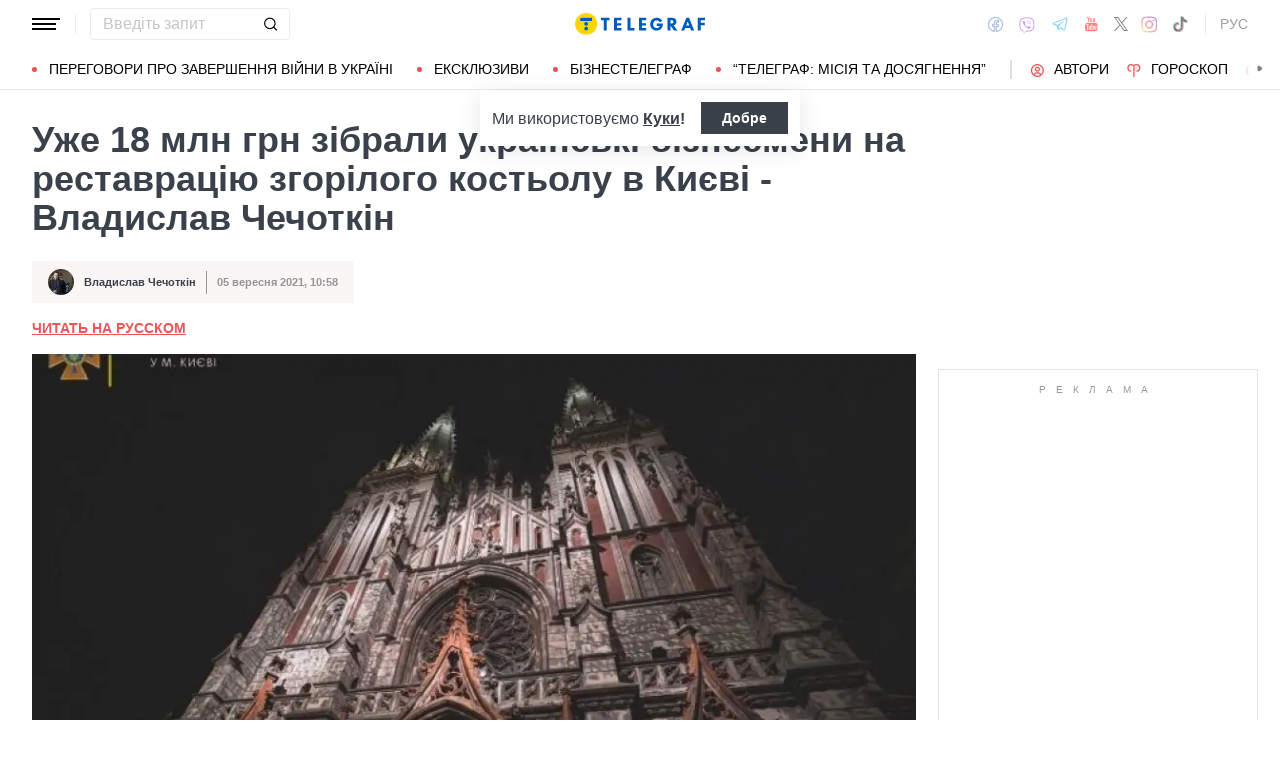

--- FILE ---
content_type: image/svg+xml
request_url: https://telegraf.com.ua/static/build/img/svg/info.c13a3e8570.svg
body_size: -8
content:
<svg width="40" height="40" fill="none" xmlns="http://www.w3.org/2000/svg"><circle cx="20" cy="20" r="20" fill="#F9F3F3"/><path d="M20.03 25.104c.104 0 .251-.07.442-.208.19-.139.624-.511 1.3-1.118l.442.052.416.91c-1.11 1.196-2.011 2.054-2.704 2.574-.676.503-1.257.754-1.742.754-.416 0-.72-.104-.91-.312-.191-.208-.286-.529-.286-.962.832-5.044 1.248-7.817 1.248-8.32 0-.347-.078-.598-.234-.754-.156-.156-.408-.234-.754-.234h-.91l.234-1.508c1.074 0 2.721-.07 4.94-.208l.312.39c-.364 1.23-.72 2.687-1.066 4.368A74.608 74.608 0 0019.952 25l.078.104zm.026-11.726c-.503 0-.893-.139-1.17-.416-.26-.295-.39-.685-.39-1.17 0-.659.216-1.205.65-1.638.433-.45.97-.676 1.612-.676.502 0 .892.147 1.17.442.277.295.416.676.416 1.144 0 .659-.217 1.213-.65 1.664-.434.433-.98.65-1.638.65z" fill="#959595"/></svg>